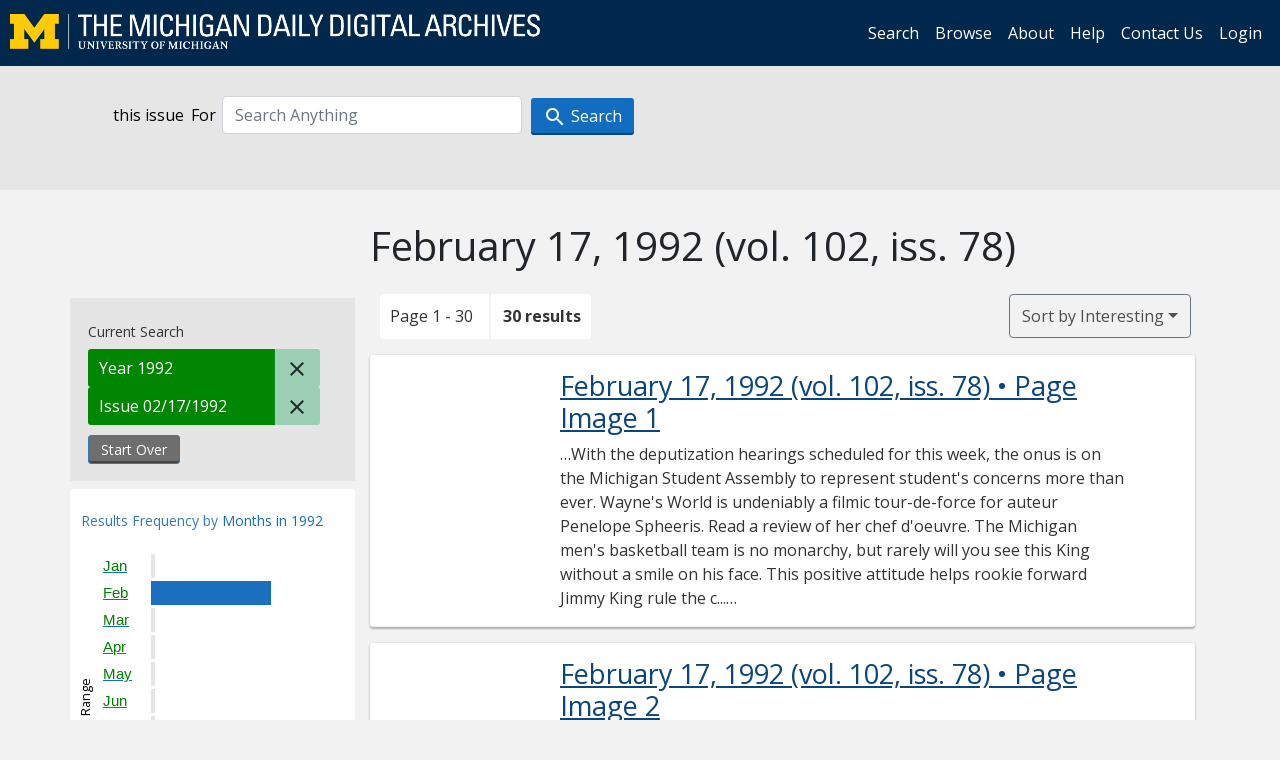

--- FILE ---
content_type: text/html; charset=utf-8
request_url: https://digital.bentley.umich.edu/midaily/search?f%5Bdate_issued_yyyy_ti%5D%5B%5D=1992&f%5Bissue_identifier%5D%5B%5D=mdp.39015071754886-1992-02-17-1&sort=relevance
body_size: 13414
content:
<!DOCTYPE html>
<html lang="en" class="no-js">
  <head>
    <meta charset="utf-8">
    <meta http-equiv="Content-Type" content="text/html; charset=utf-8">

    <!-- Mobile viewport optimization h5bp.com/ad -->
    <meta name="HandheldFriendly" content="True">
    <meta name="viewport" content="width=device-width,initial-scale=1.0">
    
    <!-- Internet Explorer use the highest version available -->
    <meta http-equiv="X-UA-Compatible" content="IE=edge">

    <!-- Mobile IE allows us to activate ClearType technology for smoothing fonts for easy reading -->
    <!--[if IEMobile]>
      <meta http-equiv="cleartype" content="on">
    <![endif]-->

    <title>Year: 1992 / Issue: mdp.39015071754886-1992-02-17-1 - Michigan Daily Digital Archives - Search Results</title>
    <link rel="icon" type="image/x-icon" href="/assets/favicon-06b0ea96dea0d0e5709c1ccef65ee98f6f9ee8eeb905f9bbcfcf386834c38d1a.ico" />
    <link rel="stylesheet" href="/assets/application-9b180a90bafde13c49d0fa6d3ff721feaed3d25a6d25087304d9a6b4df9e1053.css" media="all" />
    <script src="/assets/application-0aa47976aed52750af4366be76e74a1d988e2dcc6a3675f15dc5acb94c4d7957.js"></script>

    <meta name="csrf-param" content="authenticity_token" />
<meta name="csrf-token" content="VY6f0P4HItykud_58QvKiRPJQBZPNFpgKuPxOttQxV5cQtlxJFHngdwJbXrvPAeiKHI69G_f4_ZMve7i8rVGDw" />
    
      <link rel="repository" href="https://quod.lib.umich.edu/cgi/i/image/api/" />
  <link rel="alternate" type="application/rss+xml" title="RSS for results" href="/midaily/search.rss?f%5Bdate_issued_yyyy_ti%5D%5B%5D=1992&amp;f%5Bissue_identifier%5D%5B%5D=mdp.39015071754886-1992-02-17-1&amp;sort=relevance" />
  <link rel="alternate" type="application/atom+xml" title="Atom for results" href="/midaily/search.atom?f%5Bdate_issued_yyyy_ti%5D%5B%5D=1992&amp;f%5Bissue_identifier%5D%5B%5D=mdp.39015071754886-1992-02-17-1&amp;sort=relevance" />


    <!-- Le HTML5 shim, for IE6-8 support of HTML5 elements -->
    <!--[if lt IE 9]>
      <script src="//html5shim.googlecode.com/svn/trunk/html5.js"></script>
    <![endif]-->

    <link href="https://fonts.googleapis.com/css?family=Open+Sans:400,700" rel="stylesheet">

    <script>(function(w,d,s,l,i){w[l]=w[l]||[];w[l].push({'gtm.start':
    new Date().getTime(),event:'gtm.js'});var f=d.getElementsByTagName(s)[0],
    j=d.createElement(s),dl=l!='dataLayer'?'&l='+l:'';j.async=true;j.src=
    'https://www.googletagmanager.com/gtm.js?id='+i+dl;f.parentNode.insertBefore(j,f);
    })(window,document,'script','dataLayer','GTM-WBJ7G26');</script>

  </head>
  <body class="blacklight-catalog blacklight-catalog-index" >

    <nav class="navbar navbar-expand-lg navbar-dark align-items-center" id="header-navbar" style="gap: 1rem;">
  <div class="d-flex flex-column flex-lg-row flex-grow-1" data-class="collapse navbar-collapse">
    <a class="navbar-brand" href="https://digital.bentley.umich.edu/midaily"><img alt="The Michigan Daily Digital Archives" height="35" style="margin-top: -8px" src="/assets/The-Michigan-Daily-Digital-Archive-Header-Graphic-97ff19d10db46c81cc6a22da618a557b5a6fcd4d8ec404269d7ae0e05aee4546.png" /></a>
      <ul id="skip">
    <li><a href="#content">Skip to results</a></li>
    <li><a href="#search-navbar">Skip to search form</a></li>
    <li><a href="#sidebar">Skip to search results filters</a></li>
</ul>


    <div class="collapse navbar-collapse justify-content-end" id="user-util-collapse">
        <ul class="navbar-nav flex-direction-row justify-content-end">
    <li class="nav-item"><a class="nav-link" href="/midaily/search">Search</a></li>

    <li class="nav-item"><a class="nav-link" href="/midaily/browse">Browse</a></li>
    <li class="nav-item"><a class="nav-link" href="/midaily/donors">About</a></li>
    <li class="nav-item"><a class="nav-link" href="/midaily/how_to_search">Help</a></li>
    <li class="nav-item"><a class="nav-link" href="https://umich.qualtrics.com/jfe/form/SV_8qx7Ino9hw7LSQu?publication=midaily" referrerpolicy="unsafe-url">Contact Us</a></li>

        <li class="nav-item">
          <a class="nav-link" href="/login_info">Login</a>
        </li>

  </ul>

    </div>
  </div>
  <button class="navbar-toggler align-self-start" type="button" data-toggle="collapse" data-target="#user-util-collapse" aria-controls="navbarTogglerDemo01" aria-expanded="false" aria-label="Toggle navigation">
    <span class="navbar-toggler-icon"></span>
  </button>
</nav>




  <div id="search-navbar" class="navbar navbar-default p-0" role="navigation">
    
<div class="container-fluid site-search" aria-live="polite">
  <div class="row">
    <form role="search" class="form-horizontal site-search-form" action="https://digital.bentley.umich.edu/midaily/search" accept-charset="UTF-8" method="get">
      <input type="hidden" name="f[date_issued_yyyy_ti][]" value="1992" autocomplete="off" />
<input type="hidden" name="f[issue_identifier][]" value="mdp.39015071754886-1992-02-17-1" autocomplete="off" />
<input type="hidden" name="sort" value="relevance" autocomplete="off" />
<input type="hidden" name="publication" value="midaily" autocomplete="off" />      
      <input type="hidden" name="search_field" id="search_field" value="all_fields" autocomplete="off" />
      <div class="form-group">
        <div class="col-xs-12">
            <span>this issue</span>
          <span class="q-block">
            <label for="q" class="control-label search-label for-label">For</label>
            <input type="text" name="q" id="q" placeholder="Search Anything" class="form-control" />
            <!-- <button class="btn btn-primary btn-lg">Search </button> -->
            <button type="submit" class="btn btn-action btn-primary" xid="search">
              <span class="icon_search icon_16px"></span>
              <span class="hidden icon_rotate_right icon_16px glyphicon-refresh-animate"></span> 
              <span class="submit-search-text">Search</span>
            </button>
          </span>
        </div>
      </div>
</form>  </div>
</div>


  </div>


    <div id="blacklight-modal" class="modal fade" tabindex="-1" role="dialog" aria-hidden="true" data-turbo="false">
  <div class="modal-dialog modal-lg" role="document">
    <div class="modal-content">
    </div>
  </div>
</div>


    <main class="py-3">
        <div class="container">

        <div class="row">
          <div class="col-md-9 offset-md-3 col-sm-8 offset-sm-4 col-xs-12 mt-3">
            <h1>    February 17, 1992<span class='hidden-xs'> (vol. 102, iss. 78)</span>
</h1>
          </div>
        </div>

      <div class="row">
        



<div id="sidebar" class="col-md-3 col-sm-4 col-xs-12">
    <div id="appliedParams" class="clearfix constraints-container">
    <span class="constraints-label">Current Search</span>

    
<span class="btn-group appliedFilter constraint filter filter-date_issued_yyyy_ti">
  <span class="constraint-value btn btn-sm btn-default btn-disabled">
      <span class="filterName">Year</span>
        <span class="filterValue" title="1992">1992</span>
  </span>

    <a class="btn btn-default btn-sm remove remove-param" href="/midaily/search?f%5Bissue_identifier%5D%5B%5D=mdp.39015071754886-1992-02-17-1&amp;sort=relevance"><span class="icon_close icon_16px"></span><span class="sr-only">Remove constraint Year: 1992</span></a>
</span>

<span class="btn-group appliedFilter constraint filter filter-issue_identifier">
  <span class="constraint-value btn btn-sm btn-default btn-disabled">
      <span class="filterName">Issue</span>
          02/17/1992
  </span>

    <a class="btn btn-default btn-sm remove remove-param" href="/midaily/search?f%5Bdate_issued_yyyy_ti%5D%5B%5D=1992&amp;sort=relevance"><span class="icon_close icon_16px"></span><span class="sr-only">Remove constraint Issue: mdp.39015071754886-1992-02-17-1</span></a>
</span>
    <div>
      <a class="catalog_startOverLink btn btn-text" id="startOverLink" href="/midaily/search">Start Over</a>
    </div>
  </div>      
 

  <div id="searchGraph" class="clearfix">
    <h2 class="sr-only">Explore by Months in 1992</h2>
    <span 
    id="graph_data" 
    class="hidden" 
    data-chart-title="Months in 1992" 
    data-highest-col="30" 
    data-lowest-col="30"      
    data-facet-key="date_issued_mm_ti"      
    data-col-names="1, 2, 3, 4, 5, 6, 7, 8, 9, 10, 11, 12" 
    data-col-values="0, 30, 0, 0, 0, 0, 0, 0, 0, 0, 0, 0"  
    data-col-links="#, /midaily/search?f%5Bdate_issued_mm_ti%5D%5B%5D=2&amp;f%5Bdate_issued_yyyy_ti%5D%5B%5D=1992&amp;f%5Bissue_identifier%5D%5B%5D=mdp.39015071754886-1992-02-17-1&amp;sort=relevance, #, #, #, #, #, #, #, #, #, #" 
    ></span>
    
  <h3><span class="result-requency-by">Results Frequency by </span><span class="result-frequency-by-range">Months in 1992</span></h3>
  <div id="hit_chart_frame">
    <span id="y-axis-title">Date Range</span>
    <span id="x-axis-title">Pages with Results</span>
    <!-- line bar -->
  </div>
    <span id="hit_instructions">The graph is meant to give a relative scale of results. Hover over labels to see number of results.</span>
</div>
    <div id="facets" class="facets sidenav facets-toggleable-md">
  <div class="facets-header">
    <h2 class="facets-heading">Filter by Date Range Facet</h2>

    <button class="navbar-toggler navbar-toggler-right" type="button" data-toggle="collapse" data-target="#facet-panel-collapse" data-bs-toggle="collapse" data-bs-target="#facet-panel-collapse" aria-controls="facet-panel-collapse" aria-expanded="false" aria-label="Toggle facets">
      <span class="navbar-toggler-icon"></span>
</button>  </div>

  <div id="facet-panel-collapse" class="facets-collapse collapse">
      <div class="card facet-limit blacklight-issue_sequence_field ">
  <h3 class="card-header p-0 facet-field-heading" id="facet-issue_sequence_field-header">
    <button
      type="button"
      class="btn w-100 d-block btn-block p-2 text-start text-left collapse-toggle "
      data-toggle="collapse"
      data-bs-toggle="collapse"
      data-target="#facet-issue_sequence_field"
      data-bs-target="#facet-issue_sequence_field"
      aria-expanded="true"
      arial-controls="facet-issue_sequence_field"
    >
          On Page

    </button>
  </h3>
  <div id="facet-issue_sequence_field" role="region" aria-labelledby="facet-issue_sequence_field-header" class="panel-collapse facet-content collapse show">
    <div class="card-body">
              
    <ul class="facet-values list-unstyled">
      <li><span class="facet-label"><a class="facet-select" rel="nofollow" href="/midaily/search?f%5Bdate_issued_yyyy_ti%5D%5B%5D=1992&amp;f%5Bissue_identifier%5D%5B%5D=mdp.39015071754886-1992-02-17-1&amp;f%5Bissue_sequence_field%5D%5B%5D=issue_sequence_1&amp;sort=relevance">Front Page</a></span><span title="Number of records" class="facet-count">1</span></li>
    </ul>




    </div>
  </div>
</div>

<div class="card facet-limit blacklight-date_issued_yyyy10_ti ">
  <h3 class="card-header p-0 facet-field-heading" id="facet-date_issued_yyyy10_ti-header">
    <button
      type="button"
      class="btn w-100 d-block btn-block p-2 text-start text-left collapse-toggle "
      data-toggle="collapse"
      data-bs-toggle="collapse"
      data-target="#facet-date_issued_yyyy10_ti"
      data-bs-target="#facet-date_issued_yyyy10_ti"
      aria-expanded="true"
      arial-controls="facet-date_issued_yyyy10_ti"
    >
          Decade

    </button>
  </h3>
  <div id="facet-date_issued_yyyy10_ti" role="region" aria-labelledby="facet-date_issued_yyyy10_ti-header" class="panel-collapse facet-content collapse show">
    <div class="card-body">
              
    <ul class="facet-values list-unstyled">
      <li><span class="facet-label"><a class="facet-select" rel="nofollow" href="/midaily/search?f%5Bdate_issued_yyyy10_ti%5D%5B%5D=1990&amp;f%5Bdate_issued_yyyy_ti%5D%5B%5D=1992&amp;f%5Bissue_identifier%5D%5B%5D=mdp.39015071754886-1992-02-17-1&amp;sort=relevance">1990</a></span><span title="Number of records" class="facet-count">30</span></li>
    </ul>




    </div>
  </div>
</div>

<div class="card facet-limit blacklight-date_issued_yyyy_ti facet-limit-active">
  <h3 class="card-header p-0 facet-field-heading" id="facet-date_issued_yyyy_ti-header">
    <button
      type="button"
      class="btn w-100 d-block btn-block p-2 text-start text-left collapse-toggle "
      data-toggle="collapse"
      data-bs-toggle="collapse"
      data-target="#facet-date_issued_yyyy_ti"
      data-bs-target="#facet-date_issued_yyyy_ti"
      aria-expanded="true"
      arial-controls="facet-date_issued_yyyy_ti"
    >
          Year

    </button>
  </h3>
  <div id="facet-date_issued_yyyy_ti" role="region" aria-labelledby="facet-date_issued_yyyy_ti-header" class="panel-collapse facet-content collapse show">
    <div class="card-body">
              
    <ul class="facet-values list-unstyled">
      <li><span class="facet-label"><span class="selected">1992</span><a class="remove" href="/midaily/search?f%5Bissue_identifier%5D%5B%5D=mdp.39015071754886-1992-02-17-1&amp;sort=relevance"><span class="fa fa-close"></span><span class="sr-only">remove facet limit 1992</span></a></span><span title="Number of records" class="selected facet-count">30</span></li>
    </ul>




    </div>
  </div>
</div>

<div class="card facet-limit blacklight-date_issued_mm_ti ">
  <h3 class="card-header p-0 facet-field-heading" id="facet-date_issued_mm_ti-header">
    <button
      type="button"
      class="btn w-100 d-block btn-block p-2 text-start text-left collapse-toggle collapsed"
      data-toggle="collapse"
      data-bs-toggle="collapse"
      data-target="#facet-date_issued_mm_ti"
      data-bs-target="#facet-date_issued_mm_ti"
      aria-expanded="false"
      arial-controls="facet-date_issued_mm_ti"
    >
          Month

    </button>
  </h3>
  <div id="facet-date_issued_mm_ti" role="region" aria-labelledby="facet-date_issued_mm_ti-header" class="panel-collapse facet-content collapse ">
    <div class="card-body">
              
    <ul class="facet-values list-unstyled">
      <li><span class="facet-label"><a class="facet-select" rel="nofollow" href="/midaily/search?f%5Bdate_issued_mm_ti%5D%5B%5D=2&amp;f%5Bdate_issued_yyyy_ti%5D%5B%5D=1992&amp;f%5Bissue_identifier%5D%5B%5D=mdp.39015071754886-1992-02-17-1&amp;sort=relevance">February</a></span><span title="Number of records" class="facet-count">30</span></li>
    </ul>




    </div>
  </div>
</div>

<div class="card facet-limit blacklight-date_issued_dd_ti ">
  <h3 class="card-header p-0 facet-field-heading" id="facet-date_issued_dd_ti-header">
    <button
      type="button"
      class="btn w-100 d-block btn-block p-2 text-start text-left collapse-toggle collapsed"
      data-toggle="collapse"
      data-bs-toggle="collapse"
      data-target="#facet-date_issued_dd_ti"
      data-bs-target="#facet-date_issued_dd_ti"
      aria-expanded="false"
      arial-controls="facet-date_issued_dd_ti"
    >
          Day

    </button>
  </h3>
  <div id="facet-date_issued_dd_ti" role="region" aria-labelledby="facet-date_issued_dd_ti-header" class="panel-collapse facet-content collapse ">
    <div class="card-body">
              
    <ul class="facet-values list-unstyled">
      <li><span class="facet-label"><a class="facet-select" rel="nofollow" href="/midaily/search?f%5Bdate_issued_dd_ti%5D%5B%5D=17&amp;f%5Bdate_issued_yyyy_ti%5D%5B%5D=1992&amp;f%5Bissue_identifier%5D%5B%5D=mdp.39015071754886-1992-02-17-1&amp;sort=relevance">17</a></span><span title="Number of records" class="facet-count">30</span></li>
    </ul>




    </div>
  </div>
</div>

</div></div>


</div>

<div id="content" class="col-md-9 col-sm-8 col-xs-12 activate-highlighting">
  
    <h2 class="sr-only top-content-title"><span class="translation_missing" title="translation missing: en.blacklight.search.search_results_header">Search Results Header</span></h2>






<div id="sortAndPerPage">
  <section class="pagination">
      <div class="page_links">
      <span class="page_entries">
        <span class="pages-box">Page 1 - 30</span> <span class="results-box hidden-xs">30 results</span>
      </span>
    </div> 

</section>

  <div class="search-widgets">
        <div id="sort-dropdown" class="btn-group sort-dropdown">
  <button name="button" type="submit" class="btn btn-outline-secondary dropdown-toggle" aria-expanded="false" data-toggle="dropdown" data-bs-toggle="dropdown">Sort<span class="d-none d-sm-inline"> by Interesting</span><span class="caret"></span></button>

  <div class="dropdown-menu" role="menu">
      <a class="dropdown-item active" role="menuitem" aria-current="page" href="/midaily/search?f%5Bdate_issued_yyyy_ti%5D%5B%5D=1992&amp;f%5Bissue_identifier%5D%5B%5D=mdp.39015071754886-1992-02-17-1&amp;sort=relevance">Interesting</a>
      <a class="dropdown-item " role="menuitem" href="/midaily/search?f%5Bdate_issued_yyyy_ti%5D%5B%5D=1992&amp;f%5Bissue_identifier%5D%5B%5D=mdp.39015071754886-1992-02-17-1&amp;sort=date_issued_dt+desc%2C+issue_no_t_sort+asc%2C+issue_sequence+asc">Latest Date</a>
      <a class="dropdown-item " role="menuitem" href="/midaily/search?f%5Bdate_issued_yyyy_ti%5D%5B%5D=1992&amp;f%5Bissue_identifier%5D%5B%5D=mdp.39015071754886-1992-02-17-1&amp;sort=date_issued_dt+asc%2C+issue_no_t_sort+asc%2C+issue_sequence+asc">Earliest Date</a>
  </div>
</div>



</div>
</div>

<h2 class="sr-only">Search Results</h2>

  <div id="documents" class="documents-list container-fluid">
  <article class="row document" data-words="[]" data-identifier="bhl_midaily:mdp.39015071754886-00000373:WORDS00000373">
    <span class="row-thumbnail" aria-hidden="true" tabindex="-1">
        <a tabindex="-1" class="thumbnail loading" data-min-width="150" data-min-height="246" aria-describedby="_mdp.39015071754886-00000373" href="/midaily/mdp.39015071754886/373"><img data-src="https://quod.lib.umich.edu/cgi/i/image/api/tile/bhl_midaily:mdp.39015071754886-00000373:IMG00000373/full/150,/0/default.jpg" tabindex="-1" aria-hidden="true" alt="image of February 17, 1992 - number 1" /></a>
    </span>
    <div class="row-article-text">
        <a href="/midaily/mdp.39015071754886/373">
    <h3 id="_mdp.39015071754886-00000373">
        February 17, 1992
        <span class="subtitle">
            (vol. 102, iss. 78)
            &#8226; Page Image 1</span>
    </h3>
</a>

<p>&#8230;With the deputization hearings scheduled for this week, the onus is on the Michigan Student Assembly to represent student's concerns more than ever.  Wayne's World is undeniably a filmic tour-de-force for auteur Penelope Spheeris. Read a review of her chef d'oeuvre.  The Michigan men's basketball team is no monarchy, but rarely will you see this King without a smile on his face. This positive attitude helps rookie forward Jimmy King rule the c...&#8230;</p>

    </div>

</article>
    <article class="row document" data-words="[]" data-identifier="bhl_midaily:mdp.39015071754886-00000374:WORDS00000374">
    <span class="row-thumbnail" aria-hidden="true" tabindex="-1">
        <a tabindex="-1" class="thumbnail loading" data-min-width="150" data-min-height="246" aria-describedby="_mdp.39015071754886-00000374" href="/midaily/mdp.39015071754886/374"><img data-src="https://quod.lib.umich.edu/cgi/i/image/api/tile/bhl_midaily:mdp.39015071754886-00000374:IMG00000374/full/150,/0/default.jpg" tabindex="-1" aria-hidden="true" alt="image of February 17, 1992 - number 2" /></a>
    </span>
    <div class="row-article-text">
        <a href="/midaily/mdp.39015071754886/374">
    <h3 id="_mdp.39015071754886-00000374">
        February 17, 1992
        <span class="subtitle">
            (vol. 102, iss. 78)
            &#8226; Page Image 2</span>
    </h3>
</a>

<p>&#8230;*1  Page 2-The Michigan Daily- Monday, February 17, 1992  FACULTY Continued frome page 1 "I think the faculty are involved in too many things. We have to re- duce involvement to the crucial points ... We need to make sure fac- ulty focus on issues that are essential to the faculty," Penchansky said. Faculty members have made an attempt to remedy the perceived rifts in communication by introducing a resolution to the Senate Assembly asking the ...&#8230;</p>

    </div>

</article>
    <article class="row document" data-words="[]" data-identifier="bhl_midaily:mdp.39015071754886-00000375:WORDS00000375">
    <span class="row-thumbnail" aria-hidden="true" tabindex="-1">
        <a tabindex="-1" class="thumbnail loading" data-min-width="150" data-min-height="246" aria-describedby="_mdp.39015071754886-00000375" href="/midaily/mdp.39015071754886/375"><img data-src="https://quod.lib.umich.edu/cgi/i/image/api/tile/bhl_midaily:mdp.39015071754886-00000375:IMG00000375/full/150,/0/default.jpg" tabindex="-1" aria-hidden="true" alt="image of February 17, 1992 - number 3" /></a>
    </span>
    <div class="row-article-text">
        <a href="/midaily/mdp.39015071754886/375">
    <h3 id="_mdp.39015071754886-00000375">
        February 17, 1992
        <span class="subtitle">
            (vol. 102, iss. 78)
            &#8226; Page Image 3</span>
    </h3>
</a>

<p>&#8230;The Michigan Daily - Monday, February 17, 1992 - Page3  IFC, national fraternity leaders meet, stress assault awareness  . ,.  by Adam Hundley and Nicole Malenfant Daily Staff Reporters The National Interfraternity Council (NIC) met Saturday with local leaders of the University Greek community to discuss issues such as alcohol policy, sexual assault and community service. NIC speakers and Ann Arbor City Council member Bob Grady (D-3rd Ward) a...&#8230;</p>

    </div>

</article>
    <article class="row document" data-words="[]" data-identifier="bhl_midaily:mdp.39015071754886-00000376:WORDS00000376">
    <span class="row-thumbnail" aria-hidden="true" tabindex="-1">
        <a tabindex="-1" class="thumbnail loading" data-min-width="150" data-min-height="247" aria-describedby="_mdp.39015071754886-00000376" href="/midaily/mdp.39015071754886/376"><img data-src="https://quod.lib.umich.edu/cgi/i/image/api/tile/bhl_midaily:mdp.39015071754886-00000376:IMG00000376/full/150,/0/default.jpg" tabindex="-1" aria-hidden="true" alt="image of February 17, 1992 - number 4" /></a>
    </span>
    <div class="row-article-text">
        <a href="/midaily/mdp.39015071754886/376">
    <h3 id="_mdp.39015071754886-00000376">
        February 17, 1992
        <span class="subtitle">
            (vol. 102, iss. 78)
            &#8226; Page Image 4</span>
    </h3>
</a>

<p>&#8230;01  Page 4--The Michigan Daily- Monday, February 17, 1992 te £ticbgan 1aiIy d(iIor in Chief  420 Maynard Street Ann Arbor, Michigan 48109 764 - 0552  MA'ITHEW D. RENNIE Opinion Editors YAEL CITRO GEOFFREY EARLE AMITAVA MAZIMDAR  Edited and Managed by Students at the University of Michigan  Unsigned editorials represent a maijority of the Daily's' Editorial Board. All ,tlhflr ,,,rti ontfvO t l tirt~l,.r l lttn)ir, /lr) not .,flflflC-ril tfron...&#8230;</p>

    </div>

</article>
    <article class="row document" data-words="[]" data-identifier="bhl_midaily:mdp.39015071754886-00000377:WORDS00000377">
    <span class="row-thumbnail" aria-hidden="true" tabindex="-1">
        <a tabindex="-1" class="thumbnail loading" data-min-width="150" data-min-height="246" aria-describedby="_mdp.39015071754886-00000377" href="/midaily/mdp.39015071754886/377"><img data-src="https://quod.lib.umich.edu/cgi/i/image/api/tile/bhl_midaily:mdp.39015071754886-00000377:IMG00000377/full/150,/0/default.jpg" tabindex="-1" aria-hidden="true" alt="image of February 17, 1992 - number 5" /></a>
    </span>
    <div class="row-article-text">
        <a href="/midaily/mdp.39015071754886/377">
    <h3 id="_mdp.39015071754886-00000377">
        February 17, 1992
        <span class="subtitle">
            (vol. 102, iss. 78)
            &#8226; Page Image 5</span>
    </h3>
</a>

<p>&#8230;ARTS Monday, February 17, 1992  The Michigan Daily  Page 5  Party on with Wayne's World * Bill & Ted, Bob & Doug phase out  Wayne's World dir. Penelope Spheeris by Annette Petruso WIayne's World is simply brilliant. Why, you ask, you untamed voyeur? The Comparisons: Wayne 's World follows in the well-worn footsteps of some weak movies: 1) Okay, the first movie related to Saturday Night Live was The Blues Brothers and that was cool. Like Wayne'...&#8230;</p>

    </div>

</article>
    <article class="row document" data-words="[]" data-identifier="bhl_midaily:mdp.39015071754886-00000378:WORDS00000378">
    <span class="row-thumbnail" aria-hidden="true" tabindex="-1">
        <a tabindex="-1" class="thumbnail loading" data-min-width="150" data-min-height="246" aria-describedby="_mdp.39015071754886-00000378" href="/midaily/mdp.39015071754886/378"><img data-src="https://quod.lib.umich.edu/cgi/i/image/api/tile/bhl_midaily:mdp.39015071754886-00000378:IMG00000378/full/150,/0/default.jpg" tabindex="-1" aria-hidden="true" alt="image of February 17, 1992 - number 6" /></a>
    </span>
    <div class="row-article-text">
        <a href="/midaily/mdp.39015071754886/378">
    <h3 id="_mdp.39015071754886-00000378">
        February 17, 1992
        <span class="subtitle">
            (vol. 102, iss. 78)
            &#8226; Page Image 6</span>
    </h3>
</a>

<p>&#8230;Page 6-The Michigan Daily- Monday, February 17, 1992  t _  FOR SALE BRAND NEW FISCHER SNOW-SKIS. Assorted sizes and wholesale prices. Ask for Jon. 668-0430. ERIC'S ACTION SPORTS Indoor sports shoes and team uniforms. 2 blocks off State St. Call 663-6771. TOWER PLAZA CONDO: 1 bdrm. corner apt. Incredible view! Prkng. avail., Indry., 24 hr."sec. Sale by owner. 995-0597. BIAUTOMOTIVE BIKE FOR SALE-81 Suzuki GS550T 10000mi. Great cond. $600 I'm mo...&#8230;</p>

    </div>

</article>
    <article class="row document" data-words="[]" data-identifier="bhl_midaily:mdp.39015071754886-00000379:WORDS00000379">
    <span class="row-thumbnail" aria-hidden="true" tabindex="-1">
        <a tabindex="-1" class="thumbnail loading" data-min-width="150" data-min-height="246" aria-describedby="_mdp.39015071754886-00000379" href="/midaily/mdp.39015071754886/379"><img data-src="https://quod.lib.umich.edu/cgi/i/image/api/tile/bhl_midaily:mdp.39015071754886-00000379:IMG00000379/full/150,/0/default.jpg" tabindex="-1" aria-hidden="true" alt="image of February 17, 1992 - number 7" /></a>
    </span>
    <div class="row-article-text">
        <a href="/midaily/mdp.39015071754886/379">
    <h3 id="_mdp.39015071754886-00000379">
        February 17, 1992
        <span class="subtitle">
            (vol. 102, iss. 78)
            &#8226; Page Image 7</span>
    </h3>
</a>

<p>&#8230;The Michigan Daily- Monday, February 17, 1992- Page 7  DEBATE Continued from page 1 end focused on the economic recov- ery plan he put before Congress last week. Bush encouraged voters to put pressure on Congress to pass the plan by the March 20 deadline he set forth in his State of the Union address last month. "I sent a comprehensive plan to  Congress," Bush said. "This plan includes deductions for student loans, a tax relief provision for f...&#8230;</p>

    </div>

</article>
    <article class="row document" data-words="[]" data-identifier="bhl_midaily:mdp.39015071754886-00000380:WORDS00000380">
    <span class="row-thumbnail" aria-hidden="true" tabindex="-1">
        <a tabindex="-1" class="thumbnail loading" data-min-width="150" data-min-height="246" aria-describedby="_mdp.39015071754886-00000380" href="/midaily/mdp.39015071754886/380"><img data-src="https://quod.lib.umich.edu/cgi/i/image/api/tile/bhl_midaily:mdp.39015071754886-00000380:IMG00000380/full/150,/0/default.jpg" tabindex="-1" aria-hidden="true" alt="image of February 17, 1992 - number 8" /></a>
    </span>
    <div class="row-article-text">
        <a href="/midaily/mdp.39015071754886/380">
    <h3 id="_mdp.39015071754886-00000380">
        February 17, 1992
        <span class="subtitle">
            (vol. 102, iss. 78)
            &#8226; Page Image 8</span>
    </h3>
</a>

<p>&#8230;01  Page 8-The Michigan Daily- Monday, February 17, 1992 Snow White wouldn't kiss one  The Dwarves w/The Holy Cows Blind Pig February 12, 1992 "Women get scared of you when you come out on stage in lingerie and parade naked in front of hundreds of people," said Blag Jesus, vocalist of the Dwarves. While not an entirely accurate description of the Dwarves' show last Wednesday at the Blind Pig, Jesus' statement sums up a lot about the band. Comi...&#8230;</p>

    </div>

</article>
    <article class="row document" data-words="[]" data-identifier="bhl_midaily:mdp.39015071754886-00000381:WORDS00000381">
    <span class="row-thumbnail" aria-hidden="true" tabindex="-1">
        <a tabindex="-1" class="thumbnail loading" data-min-width="150" data-min-height="246" aria-describedby="_mdp.39015071754886-00000381" href="/midaily/mdp.39015071754886/381"><img data-src="https://quod.lib.umich.edu/cgi/i/image/api/tile/bhl_midaily:mdp.39015071754886-00000381:IMG00000381/full/150,/0/default.jpg" tabindex="-1" aria-hidden="true" alt="image of February 17, 1992 - number 9" /></a>
    </span>
    <div class="row-article-text">
        <a href="/midaily/mdp.39015071754886/381">
    <h3 id="_mdp.39015071754886-00000381">
        February 17, 1992
        <span class="subtitle">
            (vol. 102, iss. 78)
            &#8226; Page Image 9</span>
    </h3>
</a>

<p>&#8230;What was the last year in which the U.S. Olympic ice hockey team finished with an unblemished record in the preliminary round? (For the answer, turn to page 2)  'M' Sports Calendar AP Top 25 Athlete of the Week Q&A Sheran My Thoughts Men's Basketball Ice Hockey Women's Basketball Women's Track Wrestling Women's Gymnastics  2 2 2 3 3 4 5 6 7 8  , :; :  The Michigan Daily-Sports Monday  February 17, 1992  Spartans experience wins at the end  ...&#8230;</p>

    </div>

</article>
    <article class="row document" data-words="[]" data-identifier="bhl_midaily:mdp.39015071754886-00000382:WORDS00000382">
    <span class="row-thumbnail" aria-hidden="true" tabindex="-1">
        <a tabindex="-1" class="thumbnail loading" data-min-width="150" data-min-height="247" aria-describedby="_mdp.39015071754886-00000382" href="/midaily/mdp.39015071754886/382"><img data-src="https://quod.lib.umich.edu/cgi/i/image/api/tile/bhl_midaily:mdp.39015071754886-00000382:IMG00000382/full/150,/0/default.jpg" tabindex="-1" aria-hidden="true" alt="image of February 17, 1992 - number 10" /></a>
    </span>
    <div class="row-article-text">
        <a href="/midaily/mdp.39015071754886/382">
    <h3 id="_mdp.39015071754886-00000382">
        February 17, 1992
        <span class="subtitle">
            (vol. 102, iss. 78)
            &#8226; Page Image 10</span>
    </h3>
</a>

<p>&#8230;Page 2-The Michigan Daily-Sports Monday- February 17, 1992  Michigan Sports Calendar Here's a look at what is ahead this week in the Michigan sports world. Monday, February 17 No Events Scheduled Tuesday, February 18 Ice Hockey at Ohio State, 7:30 p.m., Columbus Wednesday, February 19 Men's Basketball vs. Minnesota, 7:30 p.m., Crisler Arena Thursday, February 20 No events scheduled Friday, February 21 Women's Basketball at Iowa, 8:30 p.m., Iow...&#8230;</p>

    </div>

</article>
    <article class="row document" data-words="[]" data-identifier="bhl_midaily:mdp.39015071754886-00000383:WORDS00000383">
    <span class="row-thumbnail" aria-hidden="true" tabindex="-1">
        <a tabindex="-1" class="thumbnail loading" data-min-width="150" data-min-height="246" aria-describedby="_mdp.39015071754886-00000383" href="/midaily/mdp.39015071754886/383"><img data-src="https://quod.lib.umich.edu/cgi/i/image/api/tile/bhl_midaily:mdp.39015071754886-00000383:IMG00000383/full/150,/0/default.jpg" tabindex="-1" aria-hidden="true" alt="image of February 17, 1992 - number 11" /></a>
    </span>
    <div class="row-article-text">
        <a href="/midaily/mdp.39015071754886/383">
    <h3 id="_mdp.39015071754886-00000383">
        February 17, 1992
        <span class="subtitle">
            (vol. 102, iss. 78)
            &#8226; Page Image 11</span>
    </h3>
</a>

<p>&#8230;The Michigan Daily-Sports Monday- February 17, 1992 -Page3  Summitt Basketball coach Pat Summit talks about her  Jeff Sheran  career and the state of the women's  game  Since becoming head women's basketball coach at the University of Tennessee, Pat Summitt has epit- omized the word success. Arguably the best college basketball coach ever - male or female - Summitt has won 461 games as of Saturday, making her the third winningest ac- tive coa...&#8230;</p>

    </div>

</article>
    <article class="row document" data-words="[]" data-identifier="bhl_midaily:mdp.39015071754886-00000384:WORDS00000384">
    <span class="row-thumbnail" aria-hidden="true" tabindex="-1">
        <a tabindex="-1" class="thumbnail loading" data-min-width="150" data-min-height="247" aria-describedby="_mdp.39015071754886-00000384" href="/midaily/mdp.39015071754886/384"><img data-src="https://quod.lib.umich.edu/cgi/i/image/api/tile/bhl_midaily:mdp.39015071754886-00000384:IMG00000384/full/150,/0/default.jpg" tabindex="-1" aria-hidden="true" alt="image of February 17, 1992 - number 12" /></a>
    </span>
    <div class="row-article-text">
        <a href="/midaily/mdp.39015071754886/384">
    <h3 id="_mdp.39015071754886-00000384">
        February 17, 1992
        <span class="subtitle">
            (vol. 102, iss. 78)
            &#8226; Page Image 12</span>
    </h3>
</a>

<p>&#8230;Page 4-The Michigan Daily- Sports Monday - February 17, 1992  CAGERS Continued from page 1  stopped running, and they con- strained us to a half-court game." State not only increased its de- fensive intensity in the second half but made greater use of an inside of- fense. The combination of Matt Steigenga, Anthony Miller, Dwayne Stephens and Peplowski dominated the lane during the Spartan's 17-3 run at the end of the game. The four garnered 47...&#8230;</p>

    </div>

</article>
    <article class="row document" data-words="[]" data-identifier="bhl_midaily:mdp.39015071754886-00000385:WORDS00000385">
    <span class="row-thumbnail" aria-hidden="true" tabindex="-1">
        <a tabindex="-1" class="thumbnail loading" data-min-width="150" data-min-height="246" aria-describedby="_mdp.39015071754886-00000385" href="/midaily/mdp.39015071754886/385"><img data-src="https://quod.lib.umich.edu/cgi/i/image/api/tile/bhl_midaily:mdp.39015071754886-00000385:IMG00000385/full/150,/0/default.jpg" tabindex="-1" aria-hidden="true" alt="image of February 17, 1992 - number 13" /></a>
    </span>
    <div class="row-article-text">
        <a href="/midaily/mdp.39015071754886/385">
    <h3 id="_mdp.39015071754886-00000385">
        February 17, 1992
        <span class="subtitle">
            (vol. 102, iss. 78)
            &#8226; Page Image 13</span>
    </h3>
</a>

<p>&#8230;The Michigan Daily-Sports Monday- February 17, 1992 --Page 5  'M' icers continue rollercoaster ride by Ken Sugiura Daily Hockey Writer  Melee leaves few to score many Five goals highlight six minutes of three-on-three hockey  Time is running out on the Michigan hockey team. Nearly the whole regular season has passed, and the Wolverines are still looking for anwers to questions they faced in their opening-night loss to Michigan State. "I think...&#8230;</p>

    </div>

</article>
    <article class="row document" data-words="[]" data-identifier="bhl_midaily:mdp.39015071754886-00000386:WORDS00000386">
    <span class="row-thumbnail" aria-hidden="true" tabindex="-1">
        <a tabindex="-1" class="thumbnail loading" data-min-width="150" data-min-height="246" aria-describedby="_mdp.39015071754886-00000386" href="/midaily/mdp.39015071754886/386"><img data-src="https://quod.lib.umich.edu/cgi/i/image/api/tile/bhl_midaily:mdp.39015071754886-00000386:IMG00000386/full/150,/0/default.jpg" tabindex="-1" aria-hidden="true" alt="image of February 17, 1992 - number 14" /></a>
    </span>
    <div class="row-article-text">
        <a href="/midaily/mdp.39015071754886/386">
    <h3 id="_mdp.39015071754886-00000386">
        February 17, 1992
        <span class="subtitle">
            (vol. 102, iss. 78)
            &#8226; Page Image 14</span>
    </h3>
</a>

<p>&#8230;Page 6-The Michigan Daily- Sports Monday - February 17, 1992  Women's hearts broken again Badgers blowout Blue, 84-60, but M' takes Wildcats to wire, 74-72  by Adam Miller Daily Basketball Writer The Michigan women's basket- ball team secured its place in the his- tory books this weekend. With 6:10 remaining in yester- day's game with Northwestern, cen- ter Trish Andrew blocked her 255th career shot, setting the Big Ten record. The game was st...&#8230;</p>

    </div>

</article>
    <article class="row document" data-words="[]" data-identifier="bhl_midaily:mdp.39015071754886-00000387:WORDS00000387">
    <span class="row-thumbnail" aria-hidden="true" tabindex="-1">
        <a tabindex="-1" class="thumbnail loading" data-min-width="150" data-min-height="246" aria-describedby="_mdp.39015071754886-00000387" href="/midaily/mdp.39015071754886/387"><img data-src="https://quod.lib.umich.edu/cgi/i/image/api/tile/bhl_midaily:mdp.39015071754886-00000387:IMG00000387/full/150,/0/default.jpg" tabindex="-1" aria-hidden="true" alt="image of February 17, 1992 - number 15" /></a>
    </span>
    <div class="row-article-text">
        <a href="/midaily/mdp.39015071754886/387">
    <h3 id="_mdp.39015071754886-00000387">
        February 17, 1992
        <span class="subtitle">
            (vol. 102, iss. 78)
            &#8226; Page Image 15</span>
    </h3>
</a>

<p>&#8230;The Michigan Daily - Sports Monday- February 17,1992- Page 7.  Individual efforts key women runners  Wrestlers battle back against Gophers, 28-12  by Bernadette Ramsey Daily Sports Writer Members of the Michigan wom- en's track team were able to concen- trate on individual efforts rather than team scoring at Saturday's Red Simmons Invitational. Several of the runners came through with sparkling performances. Amy Buchholz and Karen Harvey got t...&#8230;</p>

    </div>

</article>
    <article class="row document" data-words="[]" data-identifier="bhl_midaily:mdp.39015071754886-00000388:WORDS00000388">
    <span class="row-thumbnail" aria-hidden="true" tabindex="-1">
        <a tabindex="-1" class="thumbnail loading" data-min-width="150" data-min-height="247" aria-describedby="_mdp.39015071754886-00000388" href="/midaily/mdp.39015071754886/388"><img data-src="https://quod.lib.umich.edu/cgi/i/image/api/tile/bhl_midaily:mdp.39015071754886-00000388:IMG00000388/full/150,/0/default.jpg" tabindex="-1" aria-hidden="true" alt="image of February 17, 1992 - number 16" /></a>
    </span>
    <div class="row-article-text">
        <a href="/midaily/mdp.39015071754886/388">
    <h3 id="_mdp.39015071754886-00000388">
        February 17, 1992
        <span class="subtitle">
            (vol. 102, iss. 78)
            &#8226; Page Image 16</span>
    </h3>
</a>

<p>&#8230;Page 8-The Michigan Daily- Sports Monday- February 17,1992 8 R#S yx a ;, zx yRecord setting performances -R-Sty--F Women gymnasts break team-scoring mark in both meets  by Andy Stabile and Joshua Marlow Luck may have had a hand in the Michigan women's gymnastics team's five victories this weekend, but, luck aside, the Wolverines still performed well enough to set and then break their team-scoring record. Friday night, No. 23 Michigan (3-0 Big ...&#8230;</p>

    </div>

</article>
    <article class="row document" data-words="[]" data-identifier="bhl_midaily:mdp.39015071754886-00000389:WORDS00000389">
    <span class="row-thumbnail" aria-hidden="true" tabindex="-1">
        <a tabindex="-1" class="thumbnail loading" data-min-width="150" data-min-height="241" aria-describedby="_mdp.39015071754886-00000389" href="/midaily/mdp.39015071754886/389"><img data-src="https://quod.lib.umich.edu/cgi/i/image/api/tile/bhl_midaily:mdp.39015071754886-00000389:IMG00000389/full/150,/0/default.jpg" tabindex="-1" aria-hidden="true" alt="image of February 17, 1992 - number 17" /></a>
    </span>
    <div class="row-article-text">
        <a href="/midaily/mdp.39015071754886/389">
    <h3 id="_mdp.39015071754886-00000389">
        February 17, 1992
        <span class="subtitle">
            (vol. 102, iss. 78)
            &#8226; Page Image 17</span>
    </h3>
</a>

<p>&#8230;a C7 rt e' c 2 CSS ,- W  Q )  w C ' a L_ t0 y v G y a C' l C' 5 z~s~- 0' C'~')y 0to w(j C at G  &#8230;</p>

    </div>

</article>
    <article class="row document" data-words="[]" data-identifier="bhl_midaily:mdp.39015071754886-00000390:WORDS00000390">
    <span class="row-thumbnail" aria-hidden="true" tabindex="-1">
        <a tabindex="-1" class="thumbnail loading" data-min-width="150" data-min-height="93" aria-describedby="_mdp.39015071754886-00000390" href="/midaily/mdp.39015071754886/390"><img data-src="https://quod.lib.umich.edu/cgi/i/image/api/tile/bhl_midaily:mdp.39015071754886-00000390:IMG00000390/full/150,/0/default.jpg" tabindex="-1" aria-hidden="true" alt="image of February 17, 1992 - number 18" /></a>
    </span>
    <div class="row-article-text">
        <a href="/midaily/mdp.39015071754886/390">
    <h3 id="_mdp.39015071754886-00000390">
        February 17, 1992
        <span class="subtitle">
            (vol. 102, iss. 78)
            &#8226; Page Image 18</span>
    </h3>
</a>

<p>&#8230;  0  0  Career and Education Direco /ME Y 1992 0 0 0 U. THE NATIONAL COLLEGE NEWSP EI  WITH ALLYOU HAVE IN FRONT OFYOU, YOU SHOUWD HAVE A W10T BEHIND YOU.  Earn $1,000 a letters! ... Now you can become financia proven methods of addressing We will show you how to easil every week, from the comfort a by simply mailing out our circul, You will be the envy of all your You can set your own hours, probably do it while watching T. FREE INFORMATION! ...&#8230;</p>

    </div>

</article>
    <article class="row document" data-words="[]" data-identifier="bhl_midaily:mdp.39015071754886-00000391:WORDS00000391">
    <span class="row-thumbnail" aria-hidden="true" tabindex="-1">
        <a tabindex="-1" class="thumbnail loading" data-min-width="150" data-min-height="93" aria-describedby="_mdp.39015071754886-00000391" href="/midaily/mdp.39015071754886/391"><img data-src="https://quod.lib.umich.edu/cgi/i/image/api/tile/bhl_midaily:mdp.39015071754886-00000391:IMG00000391/full/150,/0/default.jpg" tabindex="-1" aria-hidden="true" alt="image of February 17, 1992 - number 19" /></a>
    </span>
    <div class="row-article-text">
        <a href="/midaily/mdp.39015071754886/391">
    <h3 id="_mdp.39015071754886-00000391">
        February 17, 1992
        <span class="subtitle">
            (vol. 102, iss. 78)
            &#8226; Page Image 19</span>
    </h3>
</a>

<p>&#8230;o ., TUC ninnnninl PAI I CfC KIMAIcanoro * 0  e  0 0 News Features/FEBRUARY 1992  0  0  U. itNAIONAL OLLLGE NEWSPA -ER iaieer diimuuii n Uleiiy/FrEeorvU w Classified Advertising Policy UThe Natonl Collegow spa~pr il nocp dvesmes for temerals ,ediingri mcs oesarh asitnc srie.W reeethi ght tofus avetsigthis ooro advertising that is ambiguously or deceptively worded or ptrayedgo as oeteoduc orfsric ucloroen to C l s i i d s tsor judgmenWglnoynre...&#8230;</p>

    </div>

</article>
    <article class="row document" data-words="[]" data-identifier="bhl_midaily:mdp.39015071754886-00000392:WORDS00000392">
    <span class="row-thumbnail" aria-hidden="true" tabindex="-1">
        <a tabindex="-1" class="thumbnail loading" data-min-width="150" data-min-height="93" aria-describedby="_mdp.39015071754886-00000392" href="/midaily/mdp.39015071754886/392"><img data-src="https://quod.lib.umich.edu/cgi/i/image/api/tile/bhl_midaily:mdp.39015071754886-00000392:IMG00000392/full/150,/0/default.jpg" tabindex="-1" aria-hidden="true" alt="image of February 17, 1992 - number 20" /></a>
    </span>
    <div class="row-article-text">
        <a href="/midaily/mdp.39015071754886/392">
    <h3 id="_mdp.39015071754886-00000392">
        February 17, 1992
        <span class="subtitle">
            (vol. 102, iss. 78)
            &#8226; Page Image 20</span>
    </h3>
</a>

<p>&#8230;  4 U. THE NATIONAL COLLEGE NEWSPAP News Features/FEBRUARY 1992  Black universities ByANGELA HOLLOWAY Daily Miissippian, U. of Mississippi Many black educators and students have long argued that historically black universities are still suffering from a discriminatory system of higher education. Black universities, they argue, are still separate but unequal. And now the issue has come to a head in the Supreme Court. In a landmark case that som...&#8230;</p>

    </div>

</article>
    <article class="row document" data-words="[]" data-identifier="bhl_midaily:mdp.39015071754886-00000393:WORDS00000393">
    <span class="row-thumbnail" aria-hidden="true" tabindex="-1">
        <a tabindex="-1" class="thumbnail loading" data-min-width="150" data-min-height="93" aria-describedby="_mdp.39015071754886-00000393" href="/midaily/mdp.39015071754886/393"><img data-src="https://quod.lib.umich.edu/cgi/i/image/api/tile/bhl_midaily:mdp.39015071754886-00000393:IMG00000393/full/150,/0/default.jpg" tabindex="-1" aria-hidden="true" alt="image of February 17, 1992 - number 21" /></a>
    </span>
    <div class="row-article-text">
        <a href="/midaily/mdp.39015071754886/393">
    <h3 id="_mdp.39015071754886-00000393">
        February 17, 1992
        <span class="subtitle">
            (vol. 102, iss. 78)
            &#8226; Page Image 21</span>
    </h3>
</a>

<p>&#8230;20U THAI-O 0151NA OLLEGE NESPAPR0  0  Carer antiW aton Direcon ERUARY 19920  0  &V V. I nL IVMI IVINML WLLLUL IVGYY. rmrLn vm.". N..U [ VUVIAYV w i - . --  b ree r/Ed uin Di rector  ..,*r6. ? S3" _1:.- Ik *=a Y ° 1 0. '1 '}? 1.1- " .. _.. . .. -..,5L c,.._. + .:,... , r .. - -.. .s ._..a. . r .. . . . .5 _._ ar . .-. .. .s _. N - rC" , ' I . ,._  SCHILLER ' INTERNATIONAL ___________________ UNIVERSITY  International study at one of our8 camp...&#8230;</p>

    </div>

</article>
    <article class="row document" data-words="[]" data-identifier="bhl_midaily:mdp.39015071754886-00000394:WORDS00000394">
    <span class="row-thumbnail" aria-hidden="true" tabindex="-1">
        <a tabindex="-1" class="thumbnail loading" data-min-width="150" data-min-height="92" aria-describedby="_mdp.39015071754886-00000394" href="/midaily/mdp.39015071754886/394"><img data-src="https://quod.lib.umich.edu/cgi/i/image/api/tile/bhl_midaily:mdp.39015071754886-00000394:IMG00000394/full/150,/0/default.jpg" tabindex="-1" aria-hidden="true" alt="image of February 17, 1992 - number 22" /></a>
    </span>
    <div class="row-article-text">
        <a href="/midaily/mdp.39015071754886/394">
    <h3 id="_mdp.39015071754886-00000394">
        February 17, 1992
        <span class="subtitle">
            (vol. 102, iss. 78)
            &#8226; Page Image 22</span>
    </h3>
</a>

<p>&#8230;  6 U. THE NATIONAL COLLEGE NEWSPAPER  News Features/FEBRUARY 1992  0  Decision to run Holocaust ad splits campus papers  By GWEN SHAFFER The Michigan Daily, U. of Michigan An advertisement claiming that the Holocaust never occurred has been printed in several college newspapers, sparking controversy on campuses and increasing anti- Semitic concerns. To date, five college newspapers - The Michigan Daily, The Cornell Daily Sun, The Northern Sta...&#8230;</p>

    </div>

</article>
    <article class="row document" data-words="[]" data-identifier="bhl_midaily:mdp.39015071754886-00000395:WORDS00000395">
    <span class="row-thumbnail" aria-hidden="true" tabindex="-1">
        <a tabindex="-1" class="thumbnail loading" data-min-width="150" data-min-height="93" aria-describedby="_mdp.39015071754886-00000395" href="/midaily/mdp.39015071754886/395"><img data-src="https://quod.lib.umich.edu/cgi/i/image/api/tile/bhl_midaily:mdp.39015071754886-00000395:IMG00000395/full/150,/0/default.jpg" tabindex="-1" aria-hidden="true" alt="image of February 17, 1992 - number 23" /></a>
    </span>
    <div class="row-article-text">
        <a href="/midaily/mdp.39015071754886/395">
    <h3 id="_mdp.39015071754886-00000395">
        February 17, 1992
        <span class="subtitle">
            (vol. 102, iss. 78)
            &#8226; Page Image 23</span>
    </h3>
</a>

<p>&#8230;9.  0 0+,4+-,/CD AVI'  18 U. THE NATIONAL WLLuGENEWSPPER Student BodyE//LBRUARY 1992 The Studet Body  UJH Texas  6  Prop. 16: Harder to make the grade in '95  Full court press...For the first time in its 85-year existence, the NCAA has moved off the playing field and into the courtroom in a contest against a state. In a suit filed Nov. 12 in Federal District Court in Reno, Nev., the NCAA asked for exemption from a Nevada law which prohibits t...&#8230;</p>

    </div>

</article>
    <article class="row document" data-words="[]" data-identifier="bhl_midaily:mdp.39015071754886-00000396:WORDS00000396">
    <span class="row-thumbnail" aria-hidden="true" tabindex="-1">
        <a tabindex="-1" class="thumbnail loading" data-min-width="150" data-min-height="93" aria-describedby="_mdp.39015071754886-00000396" href="/midaily/mdp.39015071754886/396"><img data-src="https://quod.lib.umich.edu/cgi/i/image/api/tile/bhl_midaily:mdp.39015071754886-00000396:IMG00000396/full/150,/0/default.jpg" tabindex="-1" aria-hidden="true" alt="image of February 17, 1992 - number 24" /></a>
    </span>
    <div class="row-article-text">
        <a href="/midaily/mdp.39015071754886/396">
    <h3 id="_mdp.39015071754886-00000396">
        February 17, 1992
        <span class="subtitle">
            (vol. 102, iss. 78)
            &#8226; Page Image 24</span>
    </h3>
</a>

<p>&#8230;  8 U. THE NATIONAL COLLEGE NEWSPAPER Comment and Opinion/FEBRUARY 1992  0  Dollars and Sense/FEBRUARY 1992  0 0 U. THE NATIONAL COLLEGE NEWSPAPER 17  U THE NATIONAL COLLEGE NEWSPAPER. By presenting a wide range of opinions and ideas rpted romhunresocmusnewsppen ~e acrossthenation,supported bytheirmediaadvisers to report the activtes ssues and concerns of their fellow dns. CHAIRMANANDEDITORIAL DIRECTOR PRESIDENTAND PUBLISHER JScttSchmidt MANAG...&#8230;</p>

    </div>

</article>
    <article class="row document" data-words="[]" data-identifier="bhl_midaily:mdp.39015071754886-00000397:WORDS00000397">
    <span class="row-thumbnail" aria-hidden="true" tabindex="-1">
        <a tabindex="-1" class="thumbnail loading" data-min-width="150" data-min-height="93" aria-describedby="_mdp.39015071754886-00000397" href="/midaily/mdp.39015071754886/397"><img data-src="https://quod.lib.umich.edu/cgi/i/image/api/tile/bhl_midaily:mdp.39015071754886-00000397:IMG00000397/full/150,/0/default.jpg" tabindex="-1" aria-hidden="true" alt="image of February 17, 1992 - number 25" /></a>
    </span>
    <div class="row-article-text">
        <a href="/midaily/mdp.39015071754886/397">
    <h3 id="_mdp.39015071754886-00000397">
        February 17, 1992
        <span class="subtitle">
            (vol. 102, iss. 78)
            &#8226; Page Image 25</span>
    </h3>
</a>

<p>&#8230;0  00 I;f-AAFCDIIAD4M  0  Life and Art L-IFESTYLES TRENDS7777 Long-distance love Presentswtake It's aworld ofhigh phone bills and lonely nights creatt, not cash ByfsNoEfLE PMIn S for studentsseparated frl msigni 'ant others College HeOgsHeraKd Western Kentucky U.  the next three years-and may cancel membersh ip anytime after doing so. Send me these 8 CDs Do you have a VCR? (04) QYesQ No Do you have a cre Extra Bonus Offer. Also sendonemore F. ...&#8230;</p>

    </div>

</article>
    <article class="row document" data-words="[]" data-identifier="bhl_midaily:mdp.39015071754886-00000398:WORDS00000398">
    <span class="row-thumbnail" aria-hidden="true" tabindex="-1">
        <a tabindex="-1" class="thumbnail loading" data-min-width="150" data-min-height="93" aria-describedby="_mdp.39015071754886-00000398" href="/midaily/mdp.39015071754886/398"><img data-src="https://quod.lib.umich.edu/cgi/i/image/api/tile/bhl_midaily:mdp.39015071754886-00000398:IMG00000398/full/150,/0/default.jpg" tabindex="-1" aria-hidden="true" alt="image of February 17, 1992 - number 26" /></a>
    </span>
    <div class="row-article-text">
        <a href="/midaily/mdp.39015071754886/398">
    <h3 id="_mdp.39015071754886-00000398">
        February 17, 1992
        <span class="subtitle">
            (vol. 102, iss. 78)
            &#8226; Page Image 26</span>
    </h3>
</a>

<p>&#8230;  00  0  0  1U U. THE NATIONAL COLLEGE NEWSPAPER Life and Art/FEBRUARY 1992  404 Willis: An attitude behind the address By TOM LUCAS The South End, Wayne State U. Imagine that the Little Rascals went punk. As all-natural anarchists and activists foscused ttn pttsitive change, Spanky and ctompany certainlytwould have ttne htelluva cluhhotuse.  Well, it's not tto hig a stretch of the imagi- nation. These "Our Gang" alternatives really exist, and...&#8230;</p>

    </div>

</article>
    <article class="row document" data-words="[]" data-identifier="bhl_midaily:mdp.39015071754886-00000399:WORDS00000399">
    <span class="row-thumbnail" aria-hidden="true" tabindex="-1">
        <a tabindex="-1" class="thumbnail loading" data-min-width="150" data-min-height="93" aria-describedby="_mdp.39015071754886-00000399" href="/midaily/mdp.39015071754886/399"><img data-src="https://quod.lib.umich.edu/cgi/i/image/api/tile/bhl_midaily:mdp.39015071754886-00000399:IMG00000399/full/150,/0/default.jpg" tabindex="-1" aria-hidden="true" alt="image of February 17, 1992 - number 27" /></a>
    </span>
    <div class="row-article-text">
        <a href="/midaily/mdp.39015071754886/399">
    <h3 id="_mdp.39015071754886-00000399">
        February 17, 1992
        <span class="subtitle">
            (vol. 102, iss. 78)
            &#8226; Page Image 27</span>
    </h3>
</a>

<p>&#8230;0 ti THE NATIONAL MI I FGF NFWSPAPFR  in4/FFRRHlARYV199  °itt U. I nc IVAI IVIYHL WLLCUC IYCyy;Drm 'CR " -' '  i  S * w  I  COLLEGE GUIDPTO UNLIMITED NTERTAINMEN  Neil Young Weld Neil Young has rebuffed stagnation for more than 20 years. From stints with Crosby, Stills and Nash to the surrealistic synthesizer dominated album Trans, Young has elusively avoided stylis- tic redundancy and classification.? But it is his work with slop-rock heroes...&#8230;</p>

    </div>

</article>
    <article class="row document" data-words="[]" data-identifier="bhl_midaily:mdp.39015071754886-00000400:WORDS00000400">
    <span class="row-thumbnail" aria-hidden="true" tabindex="-1">
        <a tabindex="-1" class="thumbnail loading" data-min-width="150" data-min-height="92" aria-describedby="_mdp.39015071754886-00000400" href="/midaily/mdp.39015071754886/400"><img data-src="https://quod.lib.umich.edu/cgi/i/image/api/tile/bhl_midaily:mdp.39015071754886-00000400:IMG00000400/full/150,/0/default.jpg" tabindex="-1" aria-hidden="true" alt="image of February 17, 1992 - number 28" /></a>
    </span>
    <div class="row-article-text">
        <a href="/midaily/mdp.39015071754886/400">
    <h3 id="_mdp.39015071754886-00000400">
        February 17, 1992
        <span class="subtitle">
            (vol. 102, iss. 78)
            &#8226; Page Image 28</span>
    </h3>
</a>

<p>&#8230;  401 U. TLF NAIONsAI MI I FGFNFPADA  a  B  ..  .jA u.intivHIIV14ALWLLtUtNtVV3rHrtIW w ..R- M!7 iwwrtt3KUHKTi=e  Conspiracy? Stone's'JFK aims to answer questions about assassination ByJORGE CARREON Daily Forty-Niner, California State U., Long Beach It all began with the crack of a rifle. Now, almost three decades later, the wounds of John F. Kennedy's assassination have fissured again. Doubt contin- ues to cloud the circumstances leading to Ke...&#8230;</p>

    </div>

</article>
    <article class="row document" data-words="[]" data-identifier="bhl_midaily:mdp.39015071754886-00000401:WORDS00000401">
    <span class="row-thumbnail" aria-hidden="true" tabindex="-1">
        <a tabindex="-1" class="thumbnail loading" data-min-width="150" data-min-height="139" aria-describedby="_mdp.39015071754886-00000401" href="/midaily/mdp.39015071754886/401"><img data-src="https://quod.lib.umich.edu/cgi/i/image/api/tile/bhl_midaily:mdp.39015071754886-00000401:IMG00000401/full/150,/0/default.jpg" tabindex="-1" aria-hidden="true" alt="image of February 17, 1992 - number 29" /></a>
    </span>
    <div class="row-article-text">
        <a href="/midaily/mdp.39015071754886/401">
    <h3 id="_mdp.39015071754886-00000401">
        February 17, 1992
        <span class="subtitle">
            (vol. 102, iss. 78)
            &#8226; Page Image 29</span>
    </h3>
</a>

<p>&#8230;Low Monthly Payments $1000 Credit Linre** E32N Address where you want card and billing statement mailed: NatteYourtMaing Address at School Apt. No.Cty/StatetS p STUDENT INFORMATION PermanetAddresso(If Different from Sctool) City State Zip SchtolTeteptone Hotoe Teephote Coltege Naote City State Claso QStat. StudentQSeniot Gadaaton Date Socal Secuity Numbet DateoBtt Ate youatU.S. Ctzet? IfNogive VsaStatus Juniot Q ttet toeso QNo SEMPLOYMENT/FINA...&#8230;</p>

    </div>

</article>
    <article class="row document" data-words="[]" data-identifier="bhl_midaily:mdp.39015071754886-00000402:WORDS00000402">
    <span class="row-thumbnail" aria-hidden="true" tabindex="-1">
        <a tabindex="-1" class="thumbnail loading" data-min-width="150" data-min-height="139" aria-describedby="_mdp.39015071754886-00000402" href="/midaily/mdp.39015071754886/402"><img data-src="https://quod.lib.umich.edu/cgi/i/image/api/tile/bhl_midaily:mdp.39015071754886-00000402:IMG00000402/full/150,/0/default.jpg" tabindex="-1" aria-hidden="true" alt="image of February 17, 1992 - number 30" /></a>
    </span>
    <div class="row-article-text">
        <a href="/midaily/mdp.39015071754886/402">
    <h3 id="_mdp.39015071754886-00000402">
        February 17, 1992
        <span class="subtitle">
            (vol. 102, iss. 78)
            &#8226; Page Image 30</span>
    </h3>
</a>

<p>&#8230;IMPORTANT INFORMATION Annual Variable Grace period Method ofpretg00rrpyet cmptn nul Mieimum Transaction ratefor r ate oftthe balance the balarce tees fcharnpucaee purchases irformation tor purchases tor purchases _charge ____purchases ____ Thte nualiPercentage Rate is19.8%. Ooes Thereioa 25 day Grace Two-cycle Thereisrno Annual too0 There tOs a2.% ee for each Cash Advance The Annual PercentageRate iott8 for rot (FreeRider Periodfor Average Mem...&#8230;</p>

    </div>

</article>
    
</div>





    <script>
      // have to loop through all these else not all the paragraphs are shaved?
      $(".row-article-text p").each(function() {
        $(this).shave(150);
      })
    </script>
</div>
<a id="back-to-top" href="#" class="btn btn-primary btn-lg back-to-top" 
  role="button" title="Back to Top" data-toggle="tooltip" data-placement="top">
  <i class="icon_keyboard_arrow_up icon_16px" aria-hidden="true"></i> <span class="back-to-top-text">Back to Top</span>
</a> 


      </div>

    </div>

    </main>

    <footer data-class="navbar ">
    <div class="navbar container-fluid">
        <ul class="navbar-nav">
            <li class="nav-item"><a class="nav-link" href="/midaily/how_to_search">Help</a></li>
            <li class="nav-item"><a class="nav-link" href="/midaily">Home</a></li>
        </ul>
    </div>
    <div class="container-fluid copyright">
        <div class="col-md-12 py-1 px-0">
            <p>
                <span>&copy; 2026 <a href="http://www.regents.umich.edu">Regents of the University of Michigan</a></span>
            </p>
        </div>
    </div>
</footer>


  </body>
</html>

